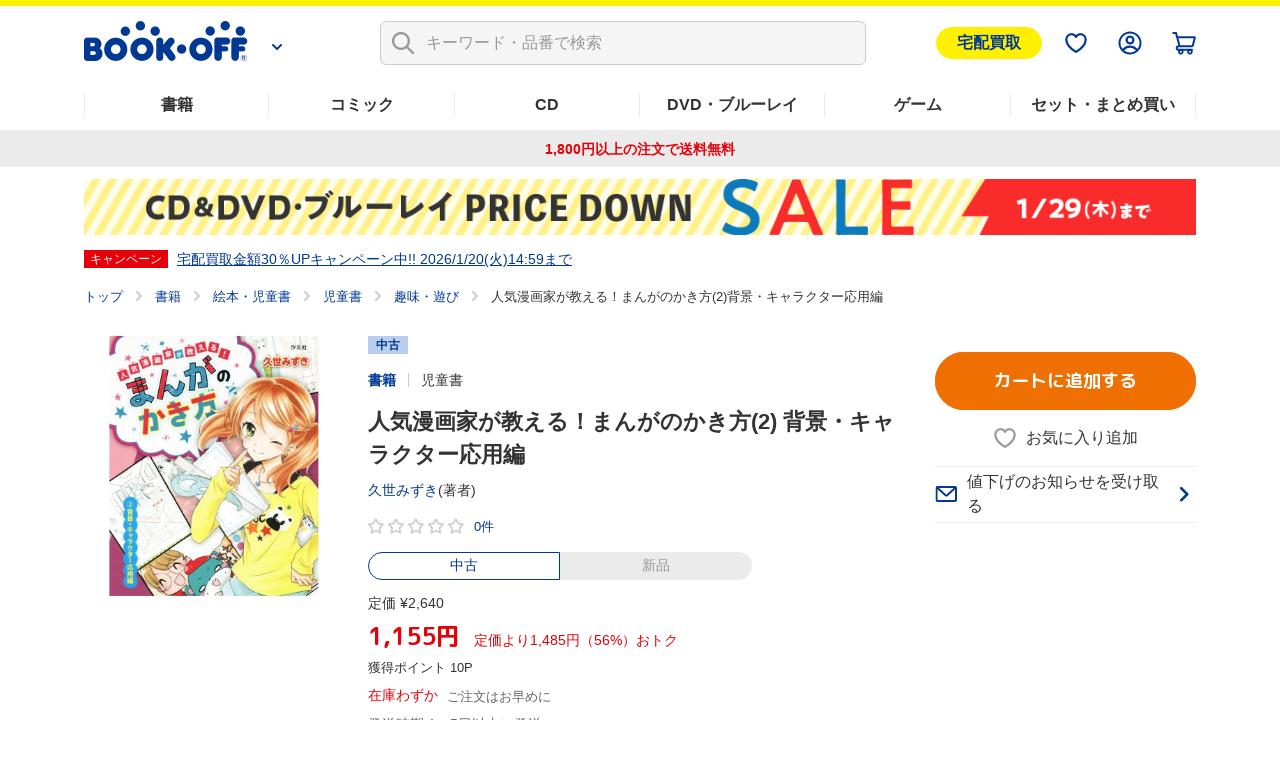

--- FILE ---
content_type: text/html; charset=UTF-8
request_url: https://shopping.bookoff.co.jp/used/0018796735
body_size: 17079
content:
<!DOCTYPE html>
<html data-csrf-tmp-token="4c73b6971f90070c" data-csrf-tmp-verifier="d4ed3abab8cb52efb43b9b78c3e5b7f5e2e7e6dcdea1585a0b46f3416e98c368" xmlsn:og="http://ogp.me/ns#" xmlns:fb="http://ogp.me/ns/fb#" lang="ja">
<head>
<meta charset="UTF-8">

<link rel="shortcut icon" href="/favicon.ico?dummy=1674087367" />
<link rel="stylesheet" type="text/css" href="/css/shopping/used.css" charset="UTF-8" />
<link rel="stylesheet" type="text/css" href="/publis.css" /><meta name="keywords" content="" />
<meta name="description" content="【定価56%OFF】中古価格 1,155円(税込)【1,485円おトク！】「人気漫画家が教える！まんがのかき方(2) 背景・キャラクター応用編」久世みずき(著者)の中古商品ページです。1,800円以上のご注文で送料無料。本(書籍)、漫画(コミック)、CD、DVD、ゲームなど中古・新品の通販ならブックオフ公式オンラインストア" />
<title>人気漫画家が教える！まんがのかき方(2) 背景・キャラクター応用編 中古本・書籍 | ブックオフ公式オンラインストア</title>
<script >
<!--
	var pbGlobalAliasBase = '/';
//-->
</script>
<script  src="/public.js"></script>
<meta name="viewport" content="width=device-width">
<!--link rel="shortcut icon" href="https://content.bookoffonline.co.jp/favicon.ico"-->
<link rel="apple-touch-icon" sizes="180x180" href="/library/common/images/apple_touch_icon.png">
<link rel="icon" type="image/png" sizes="192x192" href="/library/common/images/webclip_android.png">
<link rel="stylesheet" href="/library/common/css/common.css?d=20250416">
<link rel="stylesheet" href="/library/common/css/headerFooter.css">
<script src="https://content.bookoff.co.jp/files/common/js/jquery-2.2.4.min.js"></script>
<script src="/library/common/js/vendor.bundle.js"></script>
<script src="/library/common/js/common.js"></script>
<script src="/library/common/js/headerFooter.js"></script>
<script src="https://cdn.actagtracker.jp/ac-tag.js"></script>
<script src="https://cdn.actagtracker.jp/ac-recommend.js"></script>
<!--<link rel="stylesheet" type="text/css" href="/library/common/css/mainContent__product.css" />
<script  src="/library/common/js/modal-adjust.js"></script>-->
<script  src="/library/common/js/ppz/ppz_pc.js"></script>
<script  src="https://content.bookoff.co.jp/assets/js/ac/ppz_draw_pb.js"></script>
<script  src="https://content.bookoff.co.jp/assets/js/ac/ppz_draw_recommend.js?rev=20250226"></script>

<script  src="https://content.bookoff.co.jp/files/common/js/jquery-1.12.4.min.js"></script>
<script>

	var class_name = 'BocProduct';

$(document).on('click', '.js-ageverification', function(){
	var type = $(this).attr('data-type') ?? '';
	var mode = $(this).attr('data-mode') ?? '';
	var item_id = $(this).attr('data-item') ?? '';
	var cvName = $(this).attr('data-cv-name') ?? '';
	var modalBtn = $('#ageVerification__btns--agree');

	if(type == 'cart' || type == 'arrival' || type == 'favorite') {
		modalBtn.attr('data-mode', mode);
		modalBtn.attr('data-item', item_id);
		modalBtn.attr('data-cv-name', cvName);

		if(type == 'cart') {
			var stockType = $(this).attr('data-stock') ?? '';
			modalBtn.attr('data-stock', stockType);
		}

		modalBtn.addClass('jsBtn-' + type);
		modalBtn.addClass('ac-click-cv');
	} else {
		$('#modalAgeVerification > modalContent > js-modalClose').trigger('click');
	}
});

	// カートに追加、在庫有りのみカートに追加、巻数を指定してカートに追加する
	$(document).on('click', '.jsBtn-cart', function(event){
		event.preventDefault();
		var mode = $(this).attr('data-mode') ?? '';
		var item_id = $(this).attr('data-item') ?? '';
		var age_limit = $(this).attr('data-agelimit') ?? '';
		if (mode == 'disabled') {
			return false;
		}
		if ((mode == 'Add') || (mode == 'AddSet') || (mode == 'AddSetInStock')) {
			// 在庫有りのみカートに追加の場合、複数回クリック不許可
			$(this).attr('data-mode', 'disabled');
		}
		var ex_param = {};
		if (mode == 'Add') {
			ex_param['stockType'] = $(this).attr('data-stock') ?? '';
		}
		if (mode == 'AddSelectedItems') {
			var selectItemIds = {};
			$('input[type="checkbox"].js-allCheckTarget:checked').each(function(index){
				selectItemIds[index] = $(this).closest('.productSetItem__checkbox').find('input.item_id').val() ?? '';
			});
			ex_param['selectItemIds'] = selectItemIds;
		}
		if(age_limit == 1) {
			ageVerification('cart', mode, item_id, ex_param);
		} else {
			ajaxConfig('cart', mode, item_id, ex_param);
		}
	});
	// お気に入り追加・削除
	$(document).on('click', '.jsBtn-favorite', function(event){
		event.preventDefault();
		var mode = $(this).attr('data-mode') ?? '';
		var item_id = $(this).attr('data-item') ?? '';
		var age_limit = $(this).attr('data-agelimit') ?? '';
		if(age_limit == 1) {
			ageVerification('favorite', mode, item_id);
		} else {
			ajaxConfig('favorite', mode, item_id);
		}
	});
	// 入荷お知らせ追加・削除、全巻入荷お知らせ追加・削除
	$(document).on('click', '.jsBtn-arrival', function(event){
		event.preventDefault();
		var mode = $(this).attr('data-mode') ?? '';
		var item_id = $(this).attr('data-item') ?? '';
		var age_limit = $(this).attr('data-agelimit') ?? '';
		if(age_limit == 1) {
			ageVerification('arrival', mode, item_id);
		} else {
			ajaxConfig('arrival', mode, item_id);
		}
	});
	// 値下げのお知らせ追加・削除
	$(document).on('click', '.jsBtn-discount', function(event){
		event.preventDefault();
		var mode = $(this).attr('data-mode') ?? '';
		var item_id = $(this).attr('data-item') ?? '';
		var ex_param = {};
		ex_param['price'] = $(this).attr('data-price') ?? 0;

		if (mode == 'Add_PriceChange' || mode == 'PriceChange'){
		    ex_param['targetPrice'] = $('#modal #discountAlert input[name="discountAlert"]').val() ?? 0;
			if (ex_param['targetPrice'] == 0 || ex_param['targetPrice'] == '') {
				discountModalError('1円以上で入力してください');
			} else if (parseInt(ex_param['targetPrice']) >=  parseInt(ex_param['price'])) {
				if (item_id.slice(0, 2) == '88') {
					discountModalError('定価合計価格より小さい金額を入力してください');
				} else {
					discountModalError('中古価格より小さい金額を入力してください');
				}
			} else if (!ex_param['targetPrice'].match(/^[0-9]+$/)) {
				discountModalError('半角数字で入力してください');
			} else {
				// 「0」埋めの入力は頭削除して登録
				if (ex_param['targetPrice'].match(/^0+/)) {
					ex_param['targetPrice'] = new Intl.NumberFormat('ja-JP').format(ex_param['targetPrice']);
				}
				ajaxConfig('discount', mode, item_id, ex_param);
			}
		} else if(mode == 'Add') {
		    ex_param['targetPrice'] = $(this).attr('data-target-price') ?? 0;
			ajaxConfig('discount', mode, item_id, ex_param);
		} else if(mode == 'Delete') {
			ajaxConfig('discount', mode, item_id);
		}
	});
	// 最新刊のお知らせ追加・削除
	$(document).on('click', '.jsBtn-latests', function(event){
		event.preventDefault();
		var mode = $(this).attr('data-mode') ?? '';
		var item_id = $(this).attr('data-item') ?? '';
		ajaxConfig('latests', mode, item_id);
	});

	// 在庫ない商品一覧表示確認モーダル
	$(document).on('click', '.jsBtn-cart-modal', function(event){
		event.preventDefault();
		$('#modalSetAddCart ul.modalSetAddCart__list').empty();
		var item_id = $(this).attr('data-item');
		ajaxConfig('cart', 'RewriteSetModal', item_id);
	});

	// 値下げのお知らせ価格設定変更モーダル
	$(document).on('click', '.jsBtn-discount-modal', function(event){
		event.preventDefault();
		var item_id = $(this).attr('data-item') ?? '';
		var price = $(this).attr('data-price') ?? '';
		var target_price = $(this).attr('data-target-price') ?? '';
		var modal = $(this).attr('data-modal') ?? '';

		if (modal = 'discountAlert') {
			if (class_name == 'BocAlertMailList') {
				$('#modal #discountAlert .jsBtn-discount').attr('data-item', item_id);
				$('#modal #discountAlert .jsBtn-discount').attr('data-price', price);
				$('#modal #discountAlert .jsBtn-discount').attr('data-target-price', target_price);

				if (item_id.slice(0, 2) == '88') {
					$('.modalConfirm__regularPrice').show();
				}else {
					$('.modalConfirm__regularPrice').hide();
				}

				$('#modal #discountAlert #discount-market-price').text(price.toLocaleString());
				$('#modal #discountAlert #discount-target-price').text(target_price.toLocaleString());
			}
			$('#modal').addClass('-show -visible');
			$('#modal #discountAlert').addClass('-show');

		} else if (modal = 'discountAlertCancel') {
			if (class_name == 'BocAlertMailList') {
				$('#modal #discountAlert .jsBtn-discount').attr('data-item', item_id);
			}
			$('#modal').addClass('-show -visible');
			$('#modal #discountAlertCancel').addClass('-show');
		}
	});

	$(document).on('click', '.js-modalClose', function(event){
		event.preventDefault();
		if ($('#modal #discountAlert').hasClass('-show')) {
			initializeDiscountModal();
		}
	});
	$(document).on('click', '.modal__overlay', function(event){
		if ($('#modal #discountAlert').hasClass('-show')) {
			initializeDiscountModal();
		}
	});

	function initializeDiscountModal () {
		$('#modal #discountAlert input[name="discountAlert"]').removeClass('-error');
		$("#modal #discountAlert .modalConfirm__error").hide();
		$("#modal #discountAlert .modalConfirm__error").text('');
		$('#modal').removeClass('-show -visible');
		$('#modal #discountAlert').removeClass('-show');
		$('#modal #discountAlert input[name="discountAlert"]').val('');
	}

	function discountModalError (str) {
		$('#modal #discountAlert input[name="discountAlert"]').addClass('-error');
		$("#modal #discountAlert .modalConfirm__error").show();
		$("#modal #discountAlert .modalConfirm__error").text(str);
	}
</script><script>
	function ageVerification(type, mode, item_id, ex_param={}){
		var send_data = {
						'className': class_name
						, 'blockId': 664832
						, 'pageId': 1247
						, 'revision': 0
						, 'type': 'ageVerification'
						, 'mode': 'Agree'
						, 'itemId': item_id
					};
		ajax_jquery({
			url: "/view_interface.php",
			type : "POST",
			data : send_data,
			dataType : "json"
		})
		.done(function(data, textStatus, jqXHR){
			if (data.status == 'OK') {
			// 検索一覧内のボタンをすべて書き換え
				$('.js-ageverification').each(function() {
					elmType = $(this).attr('data-type');
					if (elmType == 'cart') {
						var btnClass = 'jsBtn-cart';
					} else if (elmType == 'favorite') {
						var btnClass = 'jsBtn-favorite';
					} else if (elmType == 'arrival') {
						var btnClass = 'jsBtn-arrival';
					}
					$(this).addClass(btnClass);
				});
				$('.js-ageverification').addClass('ac-click-cv');
				$('.js-ageverification').removeAttr('data-type');
				$('.js-ageverification').removeAttr('data-modal');
				$('.js-ageverification').removeClass('js-modal js-ageverification');

				// モーダルを閉じる
				$('.modal__inner').removeClass('-show');
				$('#modal').removeClass('-visible -show');
				$('body').removeClass('-modalOpen');
				$('html').removeAttr('data-whatelement data-whatclasses');
				// モーダルのDOM要素を削除
				$('[id^="modalAgeVerification"]').remove();
				// ajaxConfig 実行
				ajaxConfig(type, mode, item_id, ex_param);
			} else if (data.status == 'FAILED_AGE_VERIFICATION') {
				var errMsg = 'エラーにより年齢認証が完了出来ませんでした。';
				$('.ageVerificationBlock__txt--error').text(errMsg);
				$('.ageVerificationBlock__txt--error').show();
				return false;
			} else {
				var errMsg = 'エラーにより年齢認証が完了出来ませんでした。';
				$('.ageVerificationBlock__txt--error').text(errMsg);
				$('.ageVerificationBlock__txt--error').show();
				return false;
			}
		})
		.fail(function(jqXHR, textStatus, errorThrown){
			var errMsg = 'エラーにより年齢認証が完了出来ませんでした。';
			$('.ageVerificationBlock__txt--error').text(errMsg);
			$('.ageVerificationBlock__txt--error').show();
			return false;
		});
	}

	function ajaxConfig(type, mode, item_id, ex_param={}){
		var send_data = {
						'className': class_name
						, 'blockId': 664832
						, 'pageId': 1247
						, 'revision': 0
						, 'type': type
						, 'mode': mode
						, 'itemId': item_id
						, 'exParam' : ex_param
					};

		ajax_jquery({
			url: "/view_interface.php",
			type : "POST",
			data : send_data,
			dataType : "json"
		})
		.done(function(data, textStatus, jqXHR){
			if (data.status == 'OK') {
				// カートに追加
				if (type == 'cart') {
					thisId = '.jsBtn-cart[data-item="' + item_id + '"]';
					thisItemBtnId = '.jsBtn-cart-modal[data-item="' + item_id + '"]';

					if (mode == 'AddSet' || mode == 'AddSelectedItems') {
						if (class_name == 'BocProductSet') {
							var checkNum = 0;
							$('.js-allCheckTarget').each(function(){
								if ($(this).prop('checked')) {
									checkNum++;
								}
							});
							if (checkNum == 0) {
								window.location.href = '/cart/';
							}
						}
					}

					if (mode == 'Add' || mode == 'AddSet' || mode == 'AddSelectedItems') {
						if (class_name == 'BocRankingOfWeekList' || class_name == 'BocProduct' || class_name == 'BocProductSet') {
							window.location.href = '/cart/';
						} else if (class_name == 'BocSearchResult') {
							// カートを見るボタンに変更
							sourceObj = $(thisId);
							targetObj = $('<a>');
							sourceObj.removeClass('jsBtn-cart');
							sourceObj.addClass('-added');
							targetObj.attr('href', '/cart/');
							targetObj.text(' カートを見る ');
							$.each(sourceObj[0].attributes, function() {
								targetObj.attr(this.name, this.value);
							});
							sourceObj.replaceWith(targetObj);
						} else {
							$(thisId).attr('href', '/cart/');
							$(thisId).addClass('-added');
							$(thisId).text(' カートを見る ');
							$(thisId).removeClass('jsBtn-cart');
						}
					} else if (mode == 'AddSetInStock') {
						if (class_name == 'BocRankingOfWeekList') {
							window.location.href = '/cart/';
						} else if (class_name == 'BocSetSearchResult') {
							$(thisItemBtnId).addClass('-added');
							$(thisItemBtnId).text(' カートを見る ');
							$(thisItemBtnId).attr('data-modal', '');
							$(thisItemBtnId).attr('data-mode', '');
							$(thisItemBtnId).off('click');
							$(thisItemBtnId).attr('href', '/cart/');
							$(thisItemBtnId).removeClass('jsBtn-cart-modal btn--2l js-modal');
							// モーダルを閉じる
							$('.modal__overlay').trigger('click');
						}
					} else if (mode == 'RewriteSetModal') {
						$('#modalSetAddCart .jsBtn-cart').attr('data-item', item_id).attr('data-mode', 'AddSetInStock');
						$('#modalSetAddCart .modal__title span').text(data.stock_count);
						for (var i in data.no_stock_items) {
							var liText = '<li class="modalSetAddCart__item">' + data.no_stock_items[i].item_name + '</li>';
							$('#modalSetAddCart ul.modalSetAddCart__list').append(liText);
						}
						$('#modalSetAddCart .js-modalInnerContent').css('height','500px');
					}
				}
				// お気に入り
				if (type == 'favorite') {
					thisId = '.jsBtn-favorite[data-item="' + item_id + '"]';
					if (mode == 'Add') {
						if (data.message) {
							click_ele = $(thisId);
							displayTooltip(click_ele, type, data.message);
						}
						$(thisId + ' span:first-of-type').removeClass('icon-favorite icon-favorite-dims');
						$(thisId + ' span:first-of-type').addClass('icon-favorite-on icon-favorite-on-dims');
						if (class_name == 'BocProduct') { // SPのみ
							$('.forSp > ' + thisId).removeClass('icon-favorite icon-favorite-dims');
							$('.forSp > ' + thisId).addClass('icon-favorite-on icon-favorite-on-dims');
						}
						$(thisId + ' span:nth-of-type(2)').text('お気に入り追加済');
						$(thisId).attr('data-mode', 'Delete');
						if (class_name == 'BocSearchResult') {
							$(thisId).attr('data-cv-name', 'delBookmark_Search');
						} else if (class_name == 'BocSetSearchResult') {
							$(thisId).attr('data-cv-name', 'delSetMail_Search');
						} else if (class_name == 'BocProduct') {
							$(thisId).attr('data-cv-name', 'delBookmark_Detail');
						}
					}
					if (mode == 'Delete') {
						$(thisId + ' span:first-of-type').removeClass('icon-favorite-on icon-favorite-on-dims');
						$(thisId + ' span:first-of-type').addClass('icon-favorite icon-favorite-dims');
						if (class_name == 'BocProduct') { // SPのみ
							$('.forSp > ' + thisId).removeClass('icon-favorite-on icon-favorite-on-dims');
							$('.forSp > ' + thisId).addClass('icon-favorite icon-favorite-dims');
						}
						$(thisId + ' span:nth-of-type(2)').text('お気に入り追加');
						$(thisId).attr('data-mode', 'Add');
						if (class_name == 'BocSearchResult') {
							$(thisId).attr('data-cv-name', 'addBookmark_Search');
						} else if (class_name == 'BocSetSearchResult') {
							$(thisId).attr('data-cv-name', 'addSetMail_Search');
						} else if (class_name == 'BocProduct') {
							$(thisId).attr('data-cv-name', 'addBookmark_Detail');
						}
					}
				}
				// 入荷お知らせ
				if (type == 'arrival') {
					thisId = '.jsBtn-arrival[data-item="' + item_id + '"]';
					if (mode == 'Add' || mode == 'AddSet') {
						if (class_name == 'BocAlertMailList') {
							$(thisId).removeClass('btn--gray');
							$(thisId).addClass('btn--blue');
							$(thisId).text(' 解除する ');
							$(thisId).attr('data-mode', 'Delete');
						} else {
							if (data.message) {
								click_ele = $(thisId);
								displayTooltip(click_ele, type, data.message);
							}
							$(thisId).addClass('-added');
							if (class_name == 'BocProduct' || class_name == 'BocProductSet') {
								$(thisId).text('入荷お知らせを解除する');
								$(thisId).attr('data-mode', 'Delete');
							} else if (mode == 'AddSet') {
								$(thisId).text('登録を解除する');
								$(thisId).attr('data-mode', 'DeleteSet');
							} else if (mode == 'Add') {
								$(thisId).text('登録を解除する');
								$(thisId).attr('data-mode', 'Delete');
							}
							if (class_name == 'BocSearchResult') {
								$(thisId).attr('data-cv-name', 'delAlertMail_Search');
							} else if (class_name == 'BocSetSearchResult') {
								$(thisId).attr('data-cv-name', 'delSetMail_Search');
							} else if (class_name == 'BocProduct') {
								$(thisId).attr('data-cv-name', 'delAlertlMail_Detail');
							} else if (class_name == 'BocProductSet') {
								$(thisId).attr('data-cv-name', 'delSetMail_Detail');
							} else if (class_name == 'BocRankingOfWeekList') {
								$(thisId).attr('data-cv-name', 'delSetMail_Ranking');
							}
						}
					} else if (mode == 'Delete' || mode == 'DeleteSet') {
						if (class_name == 'BocAlertMailList') {
							$(thisId).removeClass('btn--blue');
							$(thisId).addClass('btn--gray');
							$(thisId).text(' 再設定 ');
							$(thisId).attr('data-mode', 'Add');
						} else {
							$(thisId).removeClass('-added');
							if (class_name == 'BocProduct' || class_name == 'BocProductSet') {
								$(thisId).text('入荷のお知らせを受け取る');
								$(thisId).attr('data-mode', 'Add');
							} else if (mode == 'DeleteSet') {
								$(thisId).text('全巻入荷お知らせ');
								$(thisId).attr('data-mode', 'AddSet');
							} else if (mode == 'Delete') {
								$(thisId).text('入荷お知らせ');
								$(thisId).attr('data-mode', 'Add');
							}
							if (class_name == 'BocSearchResult') {
								$(thisId).attr('data-cv-name', 'addAlertlMail_Search');
							} else if (class_name == 'BocSetSearchResult') {
								$(thisId).attr('data-cv-name', 'addSetMail_Search');
							} else if (class_name == 'BocProduct') {
								$(thisId).attr('data-cv-name', 'addAlertlMail_Detail');
							} else if (class_name == 'BocProductSet') {
								$(thisId).attr('data-cv-name', 'addSetMail_Detail');
							} else if (class_name == 'BocRankingOfWeekList') {
								$(thisId).attr('data-cv-name', 'addSetMail_Ranking');
							}
						}
					}
				}
				// 値下げお知らせ
				if (type == 'discount') {
					thisId = '.jsBtn-discount[data-item="' + item_id + '"]';
					thisItemBtnId = '.jsBtn-discount-modal[data-item="' + item_id + '"]';
					if (mode == 'Add') {
						if (class_name == 'BocAlertMailList') {
							$(thisId).removeClass('btn--gray');
							$(thisId).addClass('btn--blue');
							$(thisId).text(' 解除する ');
							$(thisId).attr('data-mode', 'Delete');
						}
					}
					if (mode == 'PriceChange') {
						if (class_name == 'BocAlertMailList') {
							initializeDiscountModal();
							$('#modal #discountAlert .jsBtn-discount').attr('data-item', '');
							$('#modal #discountAlert .jsBtn-discount').attr('data-price', '');
							var thisItemBtnId = '.jsBtn-discount-modal[data-item="' + item_id + '"]';
							var targetPrice = ex_param['targetPrice'];
							$(thisItemBtnId).attr('data-target-price', targetPrice);
							$('#discount-target-price-' + item_id).text(targetPrice.toLocaleString());
						}
					}
					if (mode == 'Add_PriceChange') {
						if (class_name == 'BocProduct' || class_name == 'BocProductSet') {
							$(thisItemBtnId + ' span:nth-of-type(2)').text('値下げのお知らせを登録済');
							$(thisItemBtnId).attr('data-modal','discountAlertCancel');
							$(thisItemBtnId).attr('data-mode', 'Delete');
							// モーダルを閉じる
							initializeDiscountModal();
							if (class_name == 'BocProductSet') {
								$(thisItemBtnId).attr('data-cv-name', 'delSetMailPriceDown_Detail');
							}
						}
					}
					if (mode == 'Delete') {
						if (class_name == 'BocAlertMailList') {
							$(thisId).removeClass('btn--blue');
							$(thisId).addClass('btn--gray');
							$(thisId).text(' 再設定 ');
							$(thisId).attr('data-mode', 'Add');
						} else if (class_name == 'BocProduct' || class_name == 'BocProductSet') {
							$(thisItemBtnId + ' span:nth-of-type(2)').text('値下げのお知らせを受け取る');
							$(thisItemBtnId).attr('data-modal','discountAlert');
							$(thisItemBtnId).attr('data-mode', 'Add');
							// モーダルを閉じる
							$('#modal').removeClass('-show -visible');
							$('#modal #discountAlertCancel').removeClass('-show');
							if (class_name == 'BocProductSet') {
								$(thisItemBtnId).attr('data-cv-name', 'addSetMailPriceDown_Detail');
							}
						}
					}
				}
				// 最新刊お知らせ
				if (type == 'latests') {
					thisId = '.jsBtn-latests[data-item="' + item_id + '"]';
					if (mode == 'Add') {
						if (class_name == 'BocAlertMailList') {
							$(thisId).removeClass('btn--gray');
							$(thisId).addClass('btn--blue');
							$(thisId).text(' 解除する ');
							$(thisId).attr('data-mode', 'Delete');
						} else {
							$(thisId + ' span:nth-of-type(2)').text('最新刊のお知らせを登録済');
							$(thisId).attr('data-mode', 'Delete');
							if (class_name == 'BocProductSet') {
								$(thisId).attr('data-cv-name', 'delNewAlertMail_Detail');
							}
						}
					} else if (mode == 'Delete') {
						if (class_name == 'BocAlertMailList') {
							$(thisId).removeClass('btn--blue');
							$(thisId).addClass('btn--gray');
							$(thisId).text(' 再設定 ');
							$(thisId).attr('data-mode', 'Add');
						} else {
							$(thisId + ' span:nth-of-type(2)').text('最新刊のお知らせを受け取る');
							$(thisId).attr('data-mode', 'Add');
							if (class_name == 'BocProductSet') {
								$(thisId).attr('data-cv-name', 'addNewAlertMail_Detail');
							}
						}
					}
				}
			// 在庫なし、もしくは、何らかの原因でカート未追加
			} else if (data.status == 'NO_STOCK' || data.status == 'FAILED_TO_CART') {
				if (type == 'cart') {
					// 他のモーダル開いてたら閉じる
					if ($('.js-modalInner').hasClass('-show')) {
						$('#modal').removeClass('-show -visible');
						$('.js-modalInner').removeClass('-show');
					}
					// カートに追加できませんでしたモーダルを開く
					if($('#modalCartAddStock0').length){
						if (data.status == 'NO_STOCK' || data.error_code == 'OC456') {
							$('#modalCartAddStock0 .js-cart-alert').text('在庫がなくなったため、商品をカートに追加できませんでした。再読み込みしてページを更新します');
						} else {
							$('#modalCartAddStock0 .js-cart-alert').text('現在お取り扱いのない商品が含まれるため、カートに追加できませんでした。再読み込みしてページを更新します');
						}
						$('[data-modal="modalCartAddStock0"]').trigger("click");
					}
					// disabledにしたカートボタンを元に戻す
					if ((mode == 'Add') || (mode == 'AddSet') || (mode == 'AddSetInStock')) {
						thisId = '.jsBtn-cart[data-item="' + item_id + '"]';
						if($(thisId).attr('data-mode') == 'disabled') {
							$(thisId).attr('data-mode', mode);
						}
					}
				}
			// 何らかの原因で処理未完了
			} else if (data.status == 'NG') {
				if (type == 'favorite') {
					if (mode == 'Add') {
						if (data.message) {
							click_ele = $('.jsBtn-favorite[data-item="' + item_id + '"]');
							displayTooltip(click_ele, type, data.message);
						}
					}
				}
			// 未ログインもしくはAPIエラー
			} else if (data.status == 'NO_LOGIN' || data.status == 'API_ERROR') {
				window.location.href = data.url;
			} else {
				alert("エラーが発生しました。もう一度設定してください。");
			}
		})
		.fail(function(jqXHR, textStatus, errorThrown){
			alert("エラーが発生しました。");
		});
	}

	function displayTooltip(click_ele_selector, btnType, message) {
		var display_time = 2500;
		var click_ele = $(click_ele_selector);
		var original_width = click_ele.outerWidth();
		// wrap
		if(!click_ele.parent().hasClass('tipsBalloonArea')){
			click_ele.each(function() {
				var self = jQuery(this);
				var area = jQuery('<div class="tipsBalloonArea"></div>').css({
					'width': '100%',
					'margin': self.css('margin'),
					'margin-bottom': '0'
				});
				self.wrap(area);
			});
		}
		// ツールチップHTML
		var html = '';
		var isProductPage = !click_ele.hasClass('productItem__favorite');
		if (isProductPage) {
			click_ele.parent().addClass('tipsBalloonAreaProductPage');
			html = '<div class="tipsBalloon tipsBalloon--favorite tipsBalloonFavoriteProductPage"><span class="tipsBalloonTxt">' + message + '</span></div>';
		} else if (btnType === 'favorite'){
			html = '<div class="tipsBalloon tipsBalloon--favorite"><span class="tipsBalloonTxt">' + message + '</span></div>';
		} else if(btnType === 'arrival') {
			html = '<div class="tipsBalloon tipsBalloon--tail-center"><span class="tipsBalloonTxt">' + message + '</span></div>';
		}
		// ツールチップ生成・幅設定・表示
		var tooltip_ele = $(html).insertBefore(click_ele).hide();
		if(btnType == 'arrival'){
			// 入荷お知らせの時のみ調整
			click_ele.closest('.tipsBalloonArea').each(function() {
				var self = $(this);
				if (self.parent().hasClass('cartFloat__btn')) {
					self.css('position', 'unset');
				}
				self.children('.tipsBalloon').css({
					'min-width': self.children('.jsBtn-arrival').outerWidth(),
					'bottom': self.children('.jsBtn-arrival').outerHeight() * 1.5,
					'right': 'unset'
				});
			});
		}
		tooltip_ele.show();
		setTimeout(function() {
			tooltip_ele.fadeOut(200);
			tooltip_ele.remove();
			// unwrap
			if(click_ele.parent().hasClass('tipsBalloonArea')){
				click_ele.unwrap();
			}
		}, display_time);
	}
</script>		<script >
		$(function() {
			// 商品が入荷した店舗モーダル　絞り込み
			$('#modalStoreInformation select').change(function() {
				var prefecture,city;
				var prefectureObj = $('select[name="prefecture"]');
				var cityObj = $('select[name="city"]');
				prefecture = prefectureObj.val();
				city = cityObj.val();

				if ($(this).attr('name') == 'prefecture'){
					// 都道府県のselectの場合、市区町村のselectは未選択状態に
					city = -1;
				} else if (city != -1){
					// 市区町村のselectの場合で未選択でない場合、cityから都道府県を取得（都道府県と市区町村の整合性を保つ為）※city={都道府県}-{市区町村}
					prefecture = city.split('-')[0];
				}

				// それぞれのselectを選択
				prefectureObj.val(prefecture);
				cityObj.val(city);

				// 選択された都道府県の市区町村のselect、それぞれの店舗の表示・非表示を制御
				prefectureObj.add(cityObj).addClass('-empty');
				cityObj.find('option').show();
				$('#modalStoreInformation .modalStoreInformation__list li').show();
				if (prefecture != -1){
					prefectureObj.removeClass('-empty');
					cityObj.find('option:not(.pref_'+prefecture+')').hide();
					$('#modalStoreInformation .modalStoreInformation__list li:not(.pref_'+prefecture+')').hide();
				}
				cityObj.find('option[value="-1"]').show();
				if (city != -1){
					cityObj.removeClass('-empty');
					$('#modalStoreInformation .modalStoreInformation__list li:not(.city_'+ city.split('-')[1] +')').hide();
				}
			});

		});
		</script>
																
<script type="application/ld+json">
{
	"@context": "https://schema.org/",
	"@type": "Product",
	"name": "人気漫画家が教える！まんがのかき方(2) 背景・キャラクター応用編",
	"@id": "https://shopping.bookoff.co.jp/used/0018796735",
	"url": "https://shopping.bookoff.co.jp/used/0018796735",
	"image": [
		"https://content.bookoff.co.jp/goodsimages/LL/001879/0018796735LL.jpg",
		"https://content.bookoff.co.jp/goodsimages/L/001879/0018796735L.jpg"
	],
	"gtin13": "9784811322995",
	"brand": {
		"@type": "Brand",
		"name": "汐文社"
	},
	"offers": [
		{
			"@type": "Offer",
			"url": "https://shopping.bookoff.co.jp/used/0018796735",
			"priceCurrency": "JPY",
			"price": 1155,
			"itemCondition": "https://schema.org/UsedCondition",
			"availability": "https://schema.org/InStock"
		}
	],
	"author": [
		{
			"@type": "Person",
			"name": "久世みずき"
		}
	],
	"workExample": [
		{
			"@type": "Book",
			"@id": "https://shopping.bookoff.co.jp/used/0018796735",
			"gtin13": "9784811322995",
			"bookFormat": "https://schema.org/Paperback",
			"inLanguage": "ja",
			"potentialAction": {
				"@type": "ReadAction",
				"target": {
					"@type": "EntryPoint",
					"urlTemplate": "https://shopping.bookoff.co.jp/cart/",
					"actionPlatform": [
						"https://schema.org/DesktopWebPlatform",
						"https://schema.org/AndroidPlatform",
						"https://schema.org/IOSPlatform"
					]
				}
			}
		}
	]
}
</script>

<script >
window.headerMenuInfo = window.headerMenuInfo || {
	pageId: "1247",
	blockId: "672704"
};
</script>
<script >
const _boud={};
</script>
<meta property="og:site_name" content="ブックオフ公式オンラインストア" />
<meta property="og:type" content="website" />
<meta property="og:image" content="https://content.bookoff.co.jp/goodsimages/LL/001879/0018796735LL.jpg" />
<meta property="og:title" content="人気漫画家が教える！まんがのかき方(2) 背景・キャラクター応用編 中古本・書籍 | ブックオフ公式オンラインストア" />
<meta property="og:description" content="【定価56%OFF】中古価格 1,155円(税込)【1,485円おトク！】「人気漫画家が教える！まんがのかき方(2) 背景・キャラクター応用編」久世みずき(著者)の中古商品ページです。1,800円以上のご注文で送料無料。本(書籍)、漫画(コミック)、CD、DVD、ゲームなど中古・新品の通販ならブックオフ公式オンラインストア" />
<meta property="og:url" content="https://shopping.bookoff.co.jp/used/0018796735" />
<link rel="canonical" href="https://shopping.bookoff.co.jp/used/0018796735">

<script>const _isLogin = false;const _isApp=(function(){const uaList='BookoffApp';const userAgent=navigator.userAgent;return userAgent.includes(uaList)})();</script>
<link rel="stylesheet" type="text/css" href="/library/init/css/publis4-default.css" />
<link rel="stylesheet" type="text/css" href="/library/common/css/mainContent__product.css" />
<script  src="/library/common/js/modal-adjust.js"></script>
<link rel="stylesheet" type="text/css" href="https://content.bookoff.co.jp/assets/css/common/detail.css?rev=20251212" />
<script  src="https://content.bookoff.co.jp/assets/js/common/detail.js?rev=20251225"></script>
<link rel="stylesheet" type="text/css" href="https://content.bookoff.co.jp/assets/css/abtest/2025-12-4.css?rev=20251204" />
<link rel="stylesheet" type="text/css" href="https://content.bookoff.co.jp/assets/css/abtest/2026-1-4.css" />
</head>
<body>
<!-- Google Tag Manager -->
<script>(function(w,d,s,l,i){w[l]=w[l]||[];w[l].push({'gtm.start':new Date().getTime(),event:'gtm.js'});var f=d.getElementsByTagName(s)[0],j=d.createElement(s),dl=l!='dataLayer'?'&l='+l:'';j.async=true;j.src='https://www.googletagmanager.com/gtm.js?id='+i+dl;f.parentNode.insertBefore(j,f);})(window,document,'script','dataLayer','GTM-T8MGMLD');</script>
<!-- End Google Tag Manager -->
<script src="https://d.adlpo.com/687/2212/js/smartadlpo.js"></script>
<!-- Google Tag Manager (noscript) -->
<noscript><iframe src="https://www.googletagmanager.com/ns.html?id=GTM-T8MGMLD" height="0" width="0" style="display:none;visibility:hidden"></iframe></noscript>
<!-- End Google Tag Manager (noscript) -->
<noscript><p>このページではjavascriptを使用しています。</p></noscript>
<div id="page" class="pbPage">
<div id="headerArea" class="pbHeaderArea">
	<div id="area1" class="pbArea ">
		<div class="pbNested " >
			<div class="  pbNested pbNestedWrapper "  id="pbBlock7841">
								<div class="pbNested " >
			<div class="pbNested pbNestedWrapper "  id="pbBlock162219">
						
			</div>
			<div class="pbNested pbNestedWrapper "  id="pbBlock162220">
						<style >
/* 宅配買取ボタン */
/* common.css */
.header__menuSell.sellBtn {
  display: block;
  padding: 3px 20px;
  background-color: #fff000;
  border: 1px solid #fff000;
  border-radius: 99px;
  color: #003894;
  font-weight: bold;
  font-size: 16px;
}
.header__menuSell {
  margin-left: 8px;
}
/* headerFooter.css */
.header__menu ul {
  align-items: center;
}
</style>
<div class="header js-header" id="header">
  <div class="header__wrap js-headerFixed" style="">
    <div class="header__inner">
      <div class="header__logoWrap js-headerLogo">

        <div class="header__logo">
          <a href="/" class="header__logo__img">
            <img src="/library/common/images/img-logo.png" alt="BOOKOFF">
          </a>
          <div class="header__logo__more">
            <a class="js-headerLogoBtn" href="/"></a>
          </div>
        </div>
        <div class="header__logoContent js-headerLogoContent">
          <div class="header__logoContentUserGuide">
            <a href="https://support-online.bookoff.co.jp">ヘルプ・ご質問</a>
          </div>
          <div class="header__logoContentHeader">
            <a href="https://www.bookoff.co.jp/">BOOKOFF公式サイト</a>
          </div>
          <ul>
            <li>
              <a href="https://www.bookoff.co.jp/shop/" class="header__linkStore">店舗検索</a>
            </li>
            <li>
              <a href="https://www.bookoffonline.co.jp/files/selltop.html" class="header__linkPurchase">買取はこちら</a>
            </li>
          </ul>
        </div>

      </div>
      <nav class="header__navi">
        <div class="header__naviTop">
          <div class="header__search js-headerSearch">
            <div class="header__searchInner">
              <form name="zsForm" id="zsSearchForm" class="header__searchForm">
                <input id="zsSearchFormInput" type="search" enterkeyhint="search" name="kw_sn" placeholder="キーワード・品番で検索" autocomplete="off" class="zs-search-input" id="zsSearchFormInput">
                <span class="header__searchIcon">
                  <img src="/library/common/svg/search-gray.svg" alt="">
                </span>
                <span class="header__searchFormClear">
                  <img src="/library/common/svg/search-clear.svg" alt="" id="zsSearchClearButton">
                </span>
              </form>
              <div class="header__searchHistory" id="zsHistoryArea">
                <div class="header__searchHistoryHeading">検索履歴</div>
                <ul class="js-searchHistory" id="zsSearchHistoryAreaUl">
                  <li>
                  </li>
                </ul>
              </div>
              <!-- /header__searchHistory -->
              <div class="header__searchSuggest" id="zsSuggestDiv">
                <ul class="js-searchSuggest">
                  <li>
                  </li>
                </ul>
              </div>
              <!-- /header__searchSuggest -->
            </div>
          </div>
          <div class="header__menu">
                        <ul>
                <li>
                  <a class="header__menuSell sellBtn" href="https://www.bookoffonline.co.jp/files/selltop.html">宅配買取</a>
                </li>
                <li>
                    <a href="https://my.bookoff.co.jp/wishlist"><img src="/library/common/svg/favorite-blue.svg" alt=""></a>
                </li>
                <li>
                    <div class="header__menuAccount js-headerAccount">
                        <a href="/" class=" js-headerAccountBtn"><img src="/library/common/svg/account.svg" alt=""></a>
                        <div class="header__menuAccountContent js-headerAccountContent">
                                                            <div class="header__loginBtn">
                                    <ul>
                                        <li><a class="btn btn--blue" href="https://my.bookoff.co.jp/login">ログイン</a></li>
                                        <li><a class="btn btn--orange" href="https://my.bookoff.co.jp/register/entry">新規会員登録</a></li>
                                    </ul>
                                </div>
                                                    </div>
                    </div>
                </li>
                <li>
                    <a href="/cart" ><img src="/library/common/svg/cart.svg" alt="Cart"></a>
                </li>
            </ul>
                      </div>
        </div>
        <div class="header__category js-headerCategory">
          <ul>
            <li><a href="/book">書籍</a></li>
            <li><a href="/comic">コミック</a></li>
            <li><a href="/cd">CD</a></li>
            <li><a href="/dvdbd">DVD・ブルーレイ</a></li>
            <li><a href="/game">ゲーム</a></li>
            <li><a href="/set">セット・まとめ買い</a></li>
          </ul>
        </div>
      </nav>

            <div class="header__naviSp">
        <div class="header__naviTopSp">
          <div class="header__menuBtnSp js-spMenuBtn">
            <img src="/library/common/svg/menu.svg" alt="メニュー">
          </div>
          <div class="header__menuSp">
            <a href="https://my.bookoff.co.jp/wishlist"><img src="/library/common/svg/favorite-blue.svg" alt=""></a>
            <a href="/cart" ><img src="/library/common/svg/cart.svg" alt=""></a>
          </div>
        </div>
      </div>
      
    </div><!-- /header__inner -->
  </div><!-- /header__wrap -->
</div><!-- /header js-header -->

<div class="spHeaderMenu js-spHeaderMenu">
  <div class="spHeaderMenu__close">
    <span class="js-spHeaderMenuClose" tabindex="0">
      <img src="/library/common/svg/close.svg" alt="close">
    </span>
  </div>
  <div class="spHeaderMenu__inner">

        <div class="spHeaderMenu__loginBtn">
        <ul>
            <li><a class="btn btn--blue" href="https://my.bookoff.co.jp/login">ログイン</a></li>
            <li><a class="btn btn--orange" href="https://my.bookoff.co.jp/register/entry">新規会員登録</a></li>
        </ul>
    </div>
    
    <div class="spHeaderMenu__heading">カテゴリ</div>
    <div class="spHeaderMenu__list">
      <ul>
        <li><a href="/book">書籍</a></li>
        <li><a href="/comic">コミック</a></li>
        <li><a href="/cd">CD</a></li>
        <li><a href="/dvdbd">DVD・ブルーレイ</a></li>
        <li><a href="/game">ゲーム</a></li>
        <li><a href="/set">セット・まとめ買い</a></li>
      </ul>
    </div>
    <div class="spHeaderMenu__heading">商品を探す</div>
    <div class="spHeaderMenu__list">
      <ul>
        <li><a href="/list/arrival">最新入荷リスト</a></li>
        <li><a href="/list/pricedown">本日の値下げリスト</a></li>
        <li><a href="/feature/sale">全品110円</a></li>
        <li><a href="/list/ranking">人気ランキング</a></li>
        <li><a href="/feature/media/movie">映画化</a></li>
        <li><a href="/feature/media/drama">ドラマ化</a></li>
        <li><a href="/feature/media/anime">アニメ化</a></li>
      </ul>
    </div>
    <div class="spHeaderMenu__list">
      <ul class="spHeaderMenu__listUserGuide">
        <li><a href="/service/receive">店舗受取サービス</a></li>
      </ul>
    </div>
    <div class="spHeaderMenu__list">
      <ul class="spHeaderMenu__listUserGuide">
      <li><a href="https://support-online.bookoff.co.jp">ヘルプ・ご質問</a></li>
      </ul>
    </div>
    <a class="spHeaderMenu__linkStore" href="https://www.bookoff.co.jp/">BOOKOFF公式サイト</a>
    <a class="spHeaderMenu__linkSearch" href="https://www.bookoff.co.jp/shop/">店舗検索</a>
    <a class="spHeaderMenu__linkPurchase" href="https://www.bookoffonline.co.jp/files/selltop.html">買取はこちら</a>
  </div>
</div>
<div class="spHeaderMenuOverlay js-spHeaderMenuClose">&nbsp;</div>
<script >
  jQuery(function() {
    jQuery('.logout-link').on('click', logout_jquery);
  });
  // point
  window.loadPoint = function() {
    const send_data = {
      "className": "BocHeaderMenu",
      "blockId": window.headerMenuInfo.blockId,
      "pageId": window.headerMenuInfo.pageId,
      "revision": 0,
      "type": "loadPoint"
    };
    ajax_jquery({
      url: "/view_interface.php",
      type: "POST",
      data: send_data,
      dataType: "json"
    })
    .done(function(data, textStatus, jqXHR) {
      document.querySelectorAll("div.js-headerAccountContent .header__point,div.js-spHeaderMenu .spHeaderMenu__point")
        .forEach(el => {
          el.innerHTML = (data.point || "-") + "<span>P</span>";
        });
    });
  }
</script>
			</div>
		</div>

			</div>
			<div class="  pbNested pbNestedWrapper "  id="pbBlock7842">
								<div class="pbNested " >
			<div class="pbNested pbNestedWrapper "  id="pbBlock145581">
						<div class="headerMessage">
    	<p>1,800円以上の注文で<span>送料無料</span></p>
  </div>
			</div>
		</div>

			</div>
		</div>
	</div>

</div><div id="areaWrapper1" class="pbAreaWrapper1"><div id="areaWrapper2" class="pbAreaWrapper2"><div id="mainArea" class="pbMainArea">
	<div id="area0" class="pbArea ">
		<div class="pbNested " >
			<div class="  pbNested pbNestedWrapper "  id="pbBlock259237">
								<div class="pbNested " >
			<div class="pbNested pbNestedWrapper "  id="pbBlock435867">
						<div class="commonBnr">
  <div class="commonBnr__inner">
          <a href="https://shopping.bookoff.co.jp/campaign/20260116-sale"  class="commonBnr__link ">
      <figure class="commonBnr__fig">
                    <img src="https://content.bookoff.co.jp/assets/images/1200x60/campaign/20260116-sale.webp" alt="CD&DVD・ブルーレイSALE 1月29日(木)まで" width="2400" height="120" title="CD&DVD・ブルーレイSALE 1月29日(木)まで" class="forPc">
                            <img src="https://content.bookoff.co.jp/assets/images/375x60/campaign/20260116-sale.webp" alt="CD&DVD・ブルーレイSALE 1月29日(木)まで" width="750" height="120" title="CD&DVD・ブルーレイSALE 1月29日(木)まで" class="forSp">
              </figure>
    </a>
        </div>
</div>

			</div>
		</div>

			</div>
			<div class="  pbNested pbNestedWrapper "  id="pbBlock275661">
								<div class="pbNested " >
			<div class="pbNested pbNestedWrapper "  id="pbBlock314591">
						<div class="campaign campaign--for2col forPc">
  <div class="campaign__inner">
          <a class="campaign__items" href="https://www.bookoffonline.co.jp/files/sell/lp/campaign/">
      <div class="campaign__item">
                  <span class="campaign__item__tag infoicon-campaign">キャンペーン</span>
              </div>
      <div class="campaign__item">
        <span class="campaign__item__ttl">宅配買取金額30％UPキャンペーン中!! 2026/1/20(火)14:59まで</span>
              </div>
    </a>
                                                                                                                                                  </div>
</div>

			</div>
		</div>

			</div>
			<div class="mainContent pbNested pbNestedWrapper "  id="pbBlock80098">
								<div class="pbNested " >
			<div class="mainContent__inner pbNested pbNestedWrapper "  id="pbBlock80099">
								<div class="pbNested " >
			<div class="pbNested pbNestedWrapper "  id="pbBlock132785">
						<div class="breadcrumbs">
  <ol class="breadcrumbs__list">
                  <li class="breadcrumbs__item">
          <a href="/" class="link">トップ</a>          <span class="icon-arrow-s-gray icon-arrow-s-gray-dims"></span>
        </li>
                        <li class="breadcrumbs__item">
          <a href="/search/genre/12" class="link">書籍</a>          <span class="icon-arrow-s-gray icon-arrow-s-gray-dims"></span>
        </li>
                        <li class="breadcrumbs__item">
          <a href="/search/genre/1205" class="link">絵本・児童書</a>          <span class="icon-arrow-s-gray icon-arrow-s-gray-dims"></span>
        </li>
                        <li class="breadcrumbs__item">
          <a href="/search/genre/120503" class="link">児童書</a>          <span class="icon-arrow-s-gray icon-arrow-s-gray-dims"></span>
        </li>
                        <li class="breadcrumbs__item">
          <a href="/search/genre/12050325" class="link">趣味・遊び</a>          <span class="icon-arrow-s-gray icon-arrow-s-gray-dims"></span>
        </li>
                        <li class="breadcrumbs__item">
          人気漫画家が教える！まんがのかき方(2)背景・キャラクター応用編
        </li>
            </ol>
</div>
			</div>
			<div class="pbNested pbNestedWrapper "  id="pbBlock80101">
						<style >
#promotionBannerlimitedFixedPc {
  padding: 8px 0 0;
}
</style>

      <div class="mainContent__product">
  <div class="mainContent__col">
    <div class="productInformation">
      <section class="productInformation__inner">
        <figure class="productInformation__image forPc">
          <span><img src="https://content.bookoff.co.jp/goodsimages/LL/001879/0018796735LL.jpg" alt="人気漫画家が教える！まんがのかき方(2) 背景・キャラクター応用編" class="js-orientation -pt"></span>
        </figure>
        <div class="productInformation__detail">
        <div class="productInformation__tagList--genre">
          <div class="productInformation__tagList">
            <ul class="tagList">
              <li class="tag">中古</li>
            </ul>
          </div>
          <ul class="productInformation__genre">
            <li class="productInformation__genreItem productInformation__genreItem--category">書籍</li>
            <li class="productInformation__genreItem">児童書</li>
            <li class="productInformation__genreItem display-genreCode"><div class="displayLabelBox displayLabelBox--genreCode">1205-03-22</div></li>
          </ul>
        </div>
          <h1 class="productInformation__title">人気漫画家が教える！まんがのかき方(2) 背景・キャラクター応用編</h1>
          <p class="productInformation__author">
            <a href="/search/author/%E4%B9%85%E4%B8%96%E3%81%BF%E3%81%9A%E3%81%8D">久世みずき</a><span>(著者)</span>
          </p>
          <div class="review">
            <div class="review__individual">
              <div class="review__star">
                <ul class="review__star__list--small">
                  <li class="icon-star_white_small icon-star_yellow_small-dims"></li>
                  <li class="icon-star_white_small icon-star_yellow_small-dims"></li>
                  <li class="icon-star_white_small icon-star_yellow_small-dims"></li>
                  <li class="icon-star_white_small icon-star_yellow_small-dims"></li>
                  <li class="icon-star_white_small icon-star_yellow_small-dims"></li>
                </ul>
                <span class="review__counter"><a href="#anc-review" class="js-anchor">0件</a></span>
              </div>
            </div>
          </div>
          <p class="productInformation__favorite forSp">
            <span class="ProductInformationFavoriteD">追加する</span>
            <a href="/" class="icon-favorite icon-favorite-dims jsBtn-favorite ac-click-cv" data-cv-name="addBookmark_Detail" data-mode="Add" data-item="0018796735"></a>
            <span class="ProductInformationFavoriteJ">に追加する</span>
          </p>
          <figure class="productInformation__image forSp">
            <span><img src="https://content.bookoff.co.jp/goodsimages/LL/001879/0018796735LL.jpg" alt="人気漫画家が教える！まんがのかき方(2) 背景・キャラクター応用編" class="js-orientation -pt"></span>
          </figure>
          <div class="productInformation__Btn">
            <a href="/used/0018796735" class="productInformation__Btn__used -active">中古</a>
            <a href="/new/0018796735" class="productInformation__Btn__new ">新品</a>
          </div>
          <p class="productInformation__regularPrice">定価 ¥2,640</p>
          <p class="productInformation__price">
            <span class="productInformation__price--large"> 1,155<span class="productItem__moneyUnit">円</span></span>

            <small>定価より1,485円（56%）おトク</small>
          </p>
          <p class="productInformation__point">獲得ポイント<span>10P</span></p>
          <div class="productInformation__spCart forSp">
            <ul class="productInformation__btns">
              <li class="js-cartFloatTargetSP">
                  <a href="/" class="btn btn--orange jsBtn-cart ac-click-cv" data-cv-name="oldInCart_Detail" data-mode="Add" data-item="0018796735" data-stock="used">
                    カートに追加
                  </a>
              </li>
            </ul>
          </div>
          <p class="productInformation__stock">
            <span class="productInformation__stock__alert">在庫わずか</span>
            <span class="productInformation__stock__info">ご注文はお早めに</span>
          </p>
          <p class="productInformation__stock"> 発送時期 1～5日以内に発送 </p>
          <div class="productInformation__spCart forSp">
              <p class="js-discountAlertItem">
                <a href="/" class="productInformation__discount js-discountAlertModal jsBtn-discount-modal ac-click-cv" data-cv-name="addPriceDownMail_Detail" data-modal="discountAlert" data-item="0018796735">
                  <span class="icon-mail icon-mail-dims"></span>
                  <span>値下げのお知らせを受け取る</span>
                </a>
              </p>
          </div>
          <ul class="productInformation__supplement">
            <li><a href="https://support-online.bookoff.co.jp/answer/6583dca614cd35d38e3d0cfe" class="link link--arrow" target="_blank">中古商品の品質・付属品について</a></li>
            <li><a href="https://support-online.bookoff.co.jp/answer/658553fc129d451df9fefb83" class="link link--arrow" target="_blank">返品について</a></li>
          </ul>
        </div>
      </section><!-- /productOverview__inner -->
    </div><!-- /productOverview -->
    <div id="js-breadcrumbsDestination-bottom" class="breadcrumbsDestination-bottom"></div>
    <div id="js-recommendDestination" class="recommendDestination"></div>
    <div class="forSp">
        <div class="promotionBanner">
          <div id="promotionBannerlimitedFixedMb">
            <div class="promotionBannerDetail">
              <picture>
                <source media="(max-width:767px)" srcset="https://content.bookoff.co.jp/assets/images/banner/campaign/limited/blank-750-120.png" width="750" height="120">
                <img src="https://content.bookoff.co.jp/assets/images/banner/campaign/limited/blank-750-120.png" alt="" width="750" height="120">
              </picture>
            </div>
          </div>
        </div>
    </div>
    <div id="js-breadcrumbsDestination-top" class="breadcrumbsDestination-top"></div>
    <div class="productDetail">
      <section class="productDetail__inner">
        <h2 class="productDetail__ttl">商品詳細</h2>
        <div class="productDetail__tableWrap">
          <table class="productDetail__table">
            <tbody>
              <tr>
                <th>内容紹介</th>
                <td></td>
              </tr>
              <tr>
                <th>販売会社／発売会社</th>
                <td id="js-company">汐文社</td>
              </tr>
              <tr>
                <th>発売年月日</th>
                <td>2016/11/01
                  <p class="productDetail__link">
                    <a href="https://support-online.bookoff.co.jp/answer/6583dca614cd35d38e3d0cfe/" target="_blank">改訂版・発行年月日について</a>
                  </p>
                </td>
              </tr>
              <tr>
                <th>JAN</th>
                <td>9784811322995</td>
              </tr>
            </tbody>
          </table>
        </div><!-- /productDetail__tableWrap -->
      </section><!-- /productDetail__inner -->
    </div><!-- /productDetail -->
  </div><!-- /mainContent__col -->
  <div class="mainContent__col forPc">
    <div class="productPurchase">
      <div class="productPurchase__inner">
        <ul class="productPurchase__btns">
          <li class="js-cartFloatTargetPC">
              <a href="/" class="btn btn--orange jsBtn-cart ac-click-cv" data-cv-name="oldInCart_Detail" data-mode="Add" data-item="0018796735" data-stock="used">
                カートに追加する
              </a>
          </li>
          <li>
          </li>
          <li>
            <a href="/" class="productPurchase__favorite jsBtn-favorite ac-click-cv" data-cv-name="addBookmark_Detail" data-mode="Add" data-item="0018796735">
              <span class="icon-favorite icon-favorite-dims"></span>
              <span class="productPurchase__favoriteTxt">お気に入り追加</span>
            </a>
          </li>
            <li class="js-discountAlertItem">
              <a href="/" class="productPurchase__discount js-discountAlertModal jsBtn-discount-modal ac-click-cv" data-cv-name="addPriceDownMail_Detail" data-modal="discountAlert" data-item="0018796735">
                <span class="icon-mail icon-mail-dims"></span>
                <span>値下げのお知らせを受け取る</span>
              </a>
            </li>
        </ul>
        <div id="promotionBannerlimitedFixedPc"><img src="https://content.bookoff.co.jp/assets/images/banner/campaign/limited/blank-680-160.png" width="282" height="60"></div>
      </div><!-- /productPurchase__inner -->
    </div><!-- /productPurchase -->
  </div><!-- /mainContent__col -->
</div>
<input type="hidden" class="js-modal" data-modal="modalCartAddStock0">

<div id="modal" class="modal">
  <div class="modal__overlay"></div>
  <div id="discountAlert" class="modal__dialog" tabindex="0">
    <div class="modalContent">
      <div class="modalConfirm">
        <p class="modalConfirm__ttl">値下げのお知らせメールを受け取る価格を設定してください</p>
        <div class="modalConfirm__row">
          <div class="modalConfirm__col">
            <input type="number" class="modalConfirm__textbox" placeholder="設定価格を入力" name="discountAlert" onkeydown="return event.key !== 'e' && event.key !== 'E' && event.key !== '+' && event.key !== '-' && event.key !== '.'" onInput="checkForm(this)">
          </div>
          <p class="modalConfirm__unit">円以下</p>
          <p class="modalConfirm__error" style="display:none;"></p>
        </div>
        <ul class="modalConfirm__btnWrap">
          <li class="modalConfirm__btn">
            <a href="/" class="modalConfirm__no js-modalClose" tabindex="0">
              キャンセル
            </a>
          </li>
          <li class="modalConfirm__btn">
            <a href="/" class="modalConfirm__yes jsBtn-discount" tabindex="0" data-mode="Add_PriceChange" data-item="0018796735" data-price="1155">
              設定する
            </a>
          </li>
        </ul>
      </div>
    </div>
  </div>
  <div id="discountAlertCancel" class="modal__dialog" tabindex="0">
    <div class="modalContent">
      <div class="modalConfirm">
        <p class="modalConfirm__ttl">値下げのお知らせ登録を解除します</p>
        <ul class="modalConfirm__btnWrap">
          <li class="modalConfirm__btn"><a href="/" class="modalConfirm__no js-modalClose" tabindex="0">キャンセル</a></li>
          <li class="modalConfirm__btn"><a href="/" class="modalConfirm__yes jsBtn-discount" data-mode="Delete" data-item="0018796735">解除する</a></li>
        </ul>
      </div>
    </div>
  </div>

  <div id="modalStoreInformation" class="modal__inner js-modalInner" tabindex="0">
    <div class="modalContent">
      <div class="modalStoreInformation">
        <ul class="modalStoreInformation__genre">
          <li class="modalStoreInformation__genreItem modalStoreInformation__genreItem--category">書籍</li>
          <li class="modalStoreInformation__genreItem">児童書</li>
        </ul>
        <p class="modalStoreInformation__title">人気漫画家が教える！まんがのかき方(2)</p>
        <div class="modalStoreInformation__body js-modalInnerContent">
          <p class="modalStoreInformation__heading">商品が入荷した店舗：0店</p>
		  <p class="modalStoreInformation__txt">店頭で購入可能な商品の入荷情報となります</p>
          <p class="modalStoreInformation__note">ご来店の際には売り切れの場合もございます</p>
          <p class="modalStoreInformation__note">オンラインストア上の価格と店頭価格は異なります</p>
          <p class="modalStoreInformation__note">お電話やお問い合わせフォームでの在庫確認、お客様宅への発送やお取り置き・お取り寄せは行っておりません</p>
          <div class="modalStoreInformation__storeSearch">
            <div class="modalStoreInformation__select">
              <select name="prefecture" class="modalStoreInformation__selectTag -empty">
                <option value="-1" selected="">都道府県を選択</option>
                <option value="1">北海道(0)</option>
                <option value="2">青森県(0)</option>
                <option value="3">岩手県(0)</option>
                <option value="4">宮城県(0)</option>
                <option value="5">秋田県(0)</option>
                <option value="6">山形県(0)</option>
                <option value="7">福島県(0)</option>
                <option value="8">茨城県(0)</option>
                <option value="9">栃木県(0)</option>
                <option value="10">群馬県(0)</option>
                <option value="11">埼玉県(0)</option>
                <option value="12">千葉県(0)</option>
                <option value="13">東京都(0)</option>
                <option value="14">神奈川県(0)</option>
                <option value="15">新潟県(0)</option>
                <option value="16">富山県(0)</option>
                <option value="17">石川県(0)</option>
                <option value="18">福井県(0)</option>
                <option value="19">山梨県(0)</option>
                <option value="20">長野県(0)</option>
                <option value="21">岐阜県(0)</option>
                <option value="22">静岡県(0)</option>
                <option value="23">愛知県(0)</option>
                <option value="24">三重県(0)</option>
                <option value="25">滋賀県(0)</option>
                <option value="26">京都府(0)</option>
                <option value="27">大阪府(0)</option>
                <option value="28">兵庫県(0)</option>
                <option value="29">奈良県(0)</option>
                <option value="30">和歌山県(0)</option>
                <option value="31">鳥取県(0)</option>
                <option value="32">島根県(0)</option>
                <option value="33">岡山県(0)</option>
                <option value="34">広島県(0)</option>
                <option value="35">山口県(0)</option>
                <option value="36">徳島県(0)</option>
                <option value="37">香川県(0)</option>
                <option value="38">愛媛県(0)</option>
                <option value="39">高知県(0)</option>
                <option value="40">福岡県(0)</option>
                <option value="41">佐賀県(0)</option>
                <option value="42">長崎県(0)</option>
                <option value="43">熊本県(0)</option>
                <option value="44">大分県(0)</option>
                <option value="45">宮崎県(0)</option>
                <option value="46">鹿児島県(0)</option>
                <option value="47">沖縄県(0)</option>
              </select>
            </div>
            <div class="modalStoreInformation__select">
              <select name="city" class="modalStoreInformation__selectTag -empty">
                <option value="-1" selected="">市区町村を選択</option>
              </select>
            </div>
          </div>
          <ul class="modalStoreInformation__list">
          </ul>
        </div>
      </div>
      <div class="modal__close js-modalClose" tabindex="0"><img src="/library/common/svg/close.svg" alt="close"></div>
    </div>
    <div class="modal__closeSp js-modalCloseSp"><span></span></div>
  </div>

  <div id="modalCartAddStock0" class="modal__inner js-modalInner" tabindex="0">
    <div class="modalContent">
      <div class="modalContent__inner">
        <div class="modal__headingBlock">
          <p class="modal__title">カートに追加できませんでした</p>
        </div>
        <div class="modalItems">
          <p class="modalItems__note">
            <span class="icon-info icon-info-dims"></span>
            <span class="js-cart-alert"></span>
          </p>
        </div>
      </div>
      <ul class="modal__confirm modal__confirm--box-shadow-none">
        <li class="modal__confirmBtn">
          <a href="/" class="modal__no js-modalClose" tabindex="0">キャンセル</a>
        </li>
        <li class="modal__confirmBtn">
          <a href="/" class="modal__yes js-refreshPage">OK</a>
        </li>
      </ul>
      <div class="modal__close js-modalClose" tabindex="0">
        <img src="/library/common/svg/close.svg" alt="close">
      </div>
    </div>
    <div class="modal__closeSp js-modalCloseSp">
      <span></span>
    </div>
  </div>

</div>
<div class="cartFloat js-cartFloat">
  <div id="promotionBannerlimitedFloating"></div>
  <div class="cartFloat__head">
    <p class="cartFloat__name">人気漫画家が教える！まんがのかき方(2)</p>
    <p class="cartFloat__price">¥1,155</p>
  </div>
  <div class="cartFloat__body">
    <p class="cartFloat__stock">
      <span class="cartFloat__alert">在庫わずか</span>
      <br><span class="cartFloat__info">ご注文はお早めに</span>
    </p>
    <p class="cartFloat__btn">
        <a href="/" class="btn btn--orange jsBtn-cart ac-click-cv" data-cv-name="oldInCart_Detail" data-mode="Add" data-item="0018796735" data-stock="used">
          <span class="forPc">カートに追加する</span><span class="forSp">カートにいれる</span>
        </a>
    </p>
  </div>
</div>

<script>
function checkForm($this) {
  let str = $this.value;
  while (str.match(/[^A-Z^a-z\d\-]/)) {
      str = str.replace(/[^0-9]/, "");
  }
  $this.value = str;
}
</script>

			</div>
			<div class="pbNested pbNestedWrapper "  id="pbBlock80102">
						<div class="mainContent__product">
  <div class="mainContent__col">
    <div class="review">
      <section class="review__inner">
        <h2 class="information__ttl" id="anc-review">商品レビュー</h2>
        <div class="review__totalEvaluation">
          <div class="review__star">
            <div class="review__star__inner">
              <ul class="review__star__list">
                                                <li class="icon-star_white_large icon-star_white_large-dims"></li>
                                                                <li class="icon-star_white_large icon-star_white_large-dims"></li>
                                                                <li class="icon-star_white_large icon-star_white_large-dims"></li>
                                                                <li class="icon-star_white_large icon-star_white_large-dims"></li>
                                                                <li class="icon-star_white_large icon-star_white_large-dims"></li>
                                              </ul>
              <p class="review__totalEvaluation__score">0</p>
            </div>
            <p class="review__totalEvaluation__number">0件のお客様レビュー</p>
          </div>
          <p class="btnWrap">
            <a href="/review/post/0018796735" class="btn btn--s" rel="nofollow">レビューを投稿</a>
          </p>
        </div>
        <div class="review__individualWrap">
                  </div>
        <p class="review__allshowLink"><a href="/review/detail/0018796735">すべてのレビューを見る</a></p>
      </section><!-- /review__inner -->
    </div>
  </div>
</div>
			</div>
			<div class="pbNested pbNestedWrapper "  id="pbBlock481102">
						
			</div>
		</div>

			</div>
		</div>

			</div>
			<div class="pbNested pbNestedWrapper "  id="pbBlock397940">
								<div class="pbNested " id="js-recommendMove">
			<div class="recommend pbNested pbNestedWrapper "  id="pbBlock130706">
								<div class="pbNested " >
		</div>

			</div>
		</div>

			</div>
			<div class="  pbNested pbNestedWrapper "  id="pbBlock475754">
								<div class="pbNested " id="recommend-same-genre">
		</div>

			</div>
			<div class="recommend recommend--bgWhite pbNested pbNestedWrapper "  id="pbBlock130710">
								<div class="pbNested " >
		</div>

			</div>
			<div class="setProductList pbNested pbNestedWrapper "  id="pbBlock662196">
								<div class="pbNested " id="js-setProductList">
		</div>

			</div>
			<div class="  pbNested pbNestedWrapper "  id="pbBlock507931">
								<div class="pbNested " >
			<div class="pbNested pbNestedWrapper "  id="pbBlock505399">
						<div class="naviElement">

  <!-- スマホで見るボタン start -->
  <div class="js-modal js-modal-navi boViewSpBtn" data-modal="modal2dcode" data-btn-name="お手持ちのスマホで確認する">
    お手持ちのスマホで確認する
  </div>
  <!-- スマホで見るボタン end -->


  <!-- 2dコードモーダル start -->
  <div id="modal2dcode" class="modal__inner js-modalInner">
    <div class="modalContent">
      <div class="modalContent__inner">
        <div class="modal__headingBlock">
          <p class="modal__title">お手持ちのスマホでスキャン</p>
        </div>
        <div class="modalItems js-modalInnerContent">
          <div id="2dcode" class="modalItems__2dcode"></div>
          <div class="modalItems__text">お近くのスタッフに、表示されたスマホ画面を</div>
          <div class="modalItems__text">みせていただければ商品をお探しいたします。</div>
        </div>
      </div>
      <div class="modal__close js-modalClose">
        <img src="/library/common/svg/close.svg" alt="close" width="24" height="24">
      </div>
    </div>
  </div>
  <!-- 2dコードモーダル end -->


  <!-- スマホ画面モーダル -->
  <div class="modalSpNavi">
    <div class="modalSpNavi__inner">
      <div class="modalSpNavi__overlay"></div>
      <div class="modalSpNavilItems">
        <div class="modalSpNavilItem__close">
          <img src="/library/common/svg/close.svg" alt="close" width="24" height="24">
        </div>
        <div class="modalSpNavilItem__text modal__title modalSpNavilItem__text--main">ブックオフナビをご利用いただき ありがとうございます</div>
        <div class="modalSpNavilItem__text">お近くのスタッフにこの商品詳細画面をお見せください。400万点の在庫の中から商品をお探しいたします。</div>
        <div class="modalSpNavilItem__text modalSpNavilItem__text--alert">※画面に表示されている価格はお取り寄せ時の価格となります。</div>
      </div>
    </div>
  </div>
  <!-- スマホ画面モーダル -->


  <!-- 1dバーコード start -->
  <div class="barcodeWrap">
    <img id="barcode" class="barcode__image" width="250" height="38">
    <div class="barcode__text"></div>
  </div>
  <!-- 1dバーコード end -->
</div>
			</div>
		</div>

			</div>
		</div>
	</div>

</div></div></div><div id="footerArea" class="pbFooterArea">
	<div id="area4" class="pbArea ">
		<div class="pbNested " >
			<div class="  pbNested pbNestedWrapper "  id="pbBlock7844">
								<div class="pbNested " >
			<div class="pbNested pbNestedWrapper "  id="pbBlock161678">
						<footer class="footer" id="footer">
    <div class="footer__wrap">
      <div class="footer__inner">
        <div class="footer__navi">
          <p class="footer__pageTop">
            <a href="#" class="footer__pageTopBtn js-pagetop">
              <img src="/library/common/images/img-footer-arrow.svg" alt="ページトップへ戻る">
            </a>
          </p>
          <ul>
            <li class="footer__item footer__item--first"><a href="https://support-online.bookoff.co.jp" class="footer__link">ヘルプ・ご質問</a>
              <ul>
                <li class="footer__item"><a href="https://support-online.bookoff.co.jp/answer/64363fbd97ebd8c6491e0a07" class="footer__link">配送料について</a></li>
                <li class="footer__item"><a href="https://support-online.bookoff.co.jp/answer/65852e8cd29784dd07b9bdc7" class="footer__link">支払い方法について</a></li>
              </ul>
            </li>
            <li class="footer__item"><a href="https://shopping.bookoff.co.jp/service/mail" class="footer__link">メールサービス</a></li>
            <li class="footer__item"><a href="https://regist11.smp.ne.jp/regist/is?SMPFORM=ofn-latbq-651b190782b21aa1eaa0162e484e578c" class="footer__link">ご意見・ご感想</a></li>
          </ul>
        </div>
      </div>
    </div>
    <div class="footer__wrap footer__wrap--bottom">
      <div class="footer__inner">
        <ul class="footer__sns">
          <li>
            <a href="https://www.facebook.com/%E3%83%96%E3%83%83%E3%82%AF%E3%82%AA%E3%83%95%E3%82%AA%E3%83%B3%E3%83%A9%E3%82%A4%E3%83%B3bookoffonline-166258740189848/" class="footer__snsBtn" target="_blank">
              <img src="/library/common/images/img-footer-fb.svg" alt="Facebook">
            </a>
          </li>
          <li>
            <a href="https://x.com/bookoffonline" class="footer__snsBtn" target="_blank">
              <img src="/library/common/images/img-footer-x.svg" alt="X">
            </a>
          </li>
          <li>
            <a href="https://page.line.me/iau9918q" class="footer__snsBtn">
              <img src="/library/common/images/img-footer-line.svg" alt="LINE">
            </a>
          </li>
        </ul>
        <div class="footer__bottomNavi">
          <ul>
           <li><a href="https://www.bookoff.co.jp/" class="footer__bottomLlink" target="_blank">BOOKOFF公式サイト</a></li>
           <li><a href="https://www.bookoffgroup.co.jp/corporate/business.html" class="footer__bottomLlink" target="_blank">企業情報</a></li>
           <li><a href="https://member.bookoff.co.jp/bo-member-content/contract/" class="footer__bottomLlink" target="_blank">BOOKOFF会員サービス利用規約</a></li>
           <li><a href="https://shopping.bookoff.co.jp/policies/terms" class="footer__bottomLlink">利用規約</a></li>
          <li><a href="https://www.bookoff.co.jp/site/privacy.html" class="footer__bottomLlink" target="_blank">個人情報保護方針</a></li>
          <li><a href="https://www.bookoff.co.jp/site/socialmedia.html" class="footer__bottomLlink" target="_blank">ソーシャルメディアポリシー</a></li>
          <li><a href="https://www.bookoff.co.jp/site/customerharassment.html" class="footer__bottomLlink" target="_blank">カスタマーハラスメントに対する基本方針</a></li>
          <li><a href="https://shopping.bookoff.co.jp/policies/regulatory-disclosure" class="footer__bottomLlink">特定商取引法に基づく表示</a></li>
          <li><a href="https://shopping.bookoff.co.jp/policies/external-transmission" class="footer__bottomLlink">利用者情報の外部送信について</a></li>
          <li><a href="https://www.bookoffgroup.co.jp/" class="footer__bottomLlink" target="_blank">ブックオフグループホールディングス株式会社</a></li>
         </ul>
        </div>
        <div class="footer__bottom">
          <div class="footer__text">
            <p> ブックオフコーポレーション株式会社<br> 古物商許可番号 第452760001146号 神奈川県公安委員会許可 </p>
          </div>
          <div class="footer__copyright"> Copyright(C)BOOKOFF CORPORATION LTD.<br class="forSp">All Rights Reserved. </div>
        </div>
      </div>
    </div>
  </footer>
			</div>
			<div class="pbNested pbNestedWrapper "  id="pbBlock209621">
						
<link rel="stylesheet" href="/library/common/css/appli/app-hide-common.css">


			</div>
		</div>

			</div>
			<div class="pbNested pbNestedWrapper "  id="pbBlock7845">
						<div id="modal" class="modal">
      <div class="modal__overlay"></div>
      <div id="discountAlert" class="modal__dialog" tabindex="0">
        <div class="modalContent">
          <div class="modalConfirm">
            <p class="modalConfirm__ttl">値下げのお知らせメールを受け取る価格を設定してください</p>
            <div class="modalConfirm__row">
              <div class="modalConfirm__col">
                <input type="text" class="modalConfirm__textbox" placeholder="設定価格を入力" name="discountAlert">
              </div>
              <p class="modalConfirm__unit">円以下</p>
            </div>
            <ul class="modalConfirm__btnWrap">
              <li class="modalConfirm__btn"><a href="/" class="modalConfirm__no js-modalClose" tabindex="0">キャンセル</a></li>
              <li class="modalConfirm__btn"><a href="/" class="modalConfirm__yes js-discountAlertSubmit" tabindex="0">設定する</a></li>
            </ul>
          </div>
        </div>
      </div>
      <div id="discountAlertCancel" class="modal__dialog" tabindex="0">
        <div class="modalContent">
          <div class="modalConfirm">
            <p class="modalConfirm__ttl">値下げのお知らせ登録を解除します</p>
            <ul class="modalConfirm__btnWrap">
              <li class="modalConfirm__btn"><a href="/" class="modalConfirm__no js-modalClose" tabindex="0">キャンセル</a></li>
              <li class="modalConfirm__btn"><a href="/" class="modalConfirm__yes js-discountAlertCancel">解除する</a></li>
            </ul>
          </div>
        </div>
      </div>
      <div id="modalStoreInformation" class="modal__inner js-modalInner" tabindex="0">
        <div class="modalContent">
          <div class="modalStoreInformation">
            <ul class="modalStoreInformation__genre">
              <li class="modalStoreInformation__genreItem modalStoreInformation__genreItem--category"> DVD・ブルーレイ </li>
              <li class="modalStoreInformation__genreItem">アニメ</li>
            </ul>
            <p class="modalStoreInformation__title">学園黙示録ＨＩＧＨＳＣＨＯＯＬ　ＯＦ　ＴＨＥ　ＤＥＡＤ（限定版）(7)(オリジナルアニメＢｌｕ－ｒａｙ付)</p>
            <div class="modalStoreInformation__body js-modalInnerContent" style="height: 549.516px;">
              <p class="modalStoreInformation__heading">商品が入荷した店舗：32店</p>
              <p class="modalStoreInformation__note">在庫状況は少し前の情報となります。店頭では売り切れの場合もございます。電話でのお取り置きやお取り寄せは行っておりませんのでご注意ください</p>
              <div class="modalStoreInformation__storeSearch">
                <div class="modalStoreInformation__select">
                  <select name="month" class="modalStoreInformation__selectTag -empty">
                    <option value="" selected="">都道府県を選択</option>
                    <option value="北海道">北海道</option>
                    <option value="青森県">青森県</option>
                    <option value="岩手県">岩手県</option>
                    <option value="宮城県">宮城県</option>
                    <option value="秋田県">秋田県</option>
                    <option value="山形県">山形県</option>
                    <option value="福島県">福島県</option>
                    <option value="茨城県">茨城県</option>
                    <option value="栃木県">栃木県</option>
                    <option value="群馬県">群馬県</option>
                    <option value="埼玉県">埼玉県</option>
                    <option value="千葉県">千葉県</option>
                    <option value="東京都">東京都</option>
                    <option value="神奈川県">神奈川県</option>
                    <option value="新潟県">新潟県</option>
                    <option value="富山県">富山県</option>
                    <option value="石川県">石川県</option>
                    <option value="福井県">福井県</option>
                    <option value="山梨県">山梨県</option>
                    <option value="長野県">長野県</option>
                    <option value="岐阜県">岐阜県</option>
                    <option value="静岡県">静岡県</option>
                    <option value="愛知県">愛知県</option>
                    <option value="三重県">三重県</option>
                    <option value="滋賀県">滋賀県</option>
                    <option value="京都府">京都府</option>
                    <option value="大阪府">大阪府</option>
                    <option value="兵庫県">兵庫県</option>
                    <option value="奈良県">奈良県</option>
                    <option value="和歌山県">和歌山県</option>
                    <option value="鳥取県">鳥取県</option>
                    <option value="島根県">島根県</option>
                    <option value="岡山県">岡山県</option>
                    <option value="広島県">広島県</option>
                    <option value="山口県">山口県</option>
                    <option value="徳島県">徳島県</option>
                    <option value="香川県">香川県</option>
                    <option value="愛媛県">愛媛県</option>
                    <option value="高知県">高知県</option>
                    <option value="福岡県">福岡県</option>
                    <option value="佐賀県">佐賀県</option>
                    <option value="長崎県">長崎県</option>
                    <option value="熊本県">熊本県</option>
                    <option value="大分県">大分県</option>
                    <option value="宮崎県">宮崎県</option>
                    <option value="鹿児島県">鹿児島県</option>
                    <option value="沖縄県">沖縄県</option>
                  </select>
                </div>
                <div class="modalStoreInformation__select">
                  <select name="month" class="modalStoreInformation__selectTag -empty">
                    <option value="" selected="">市区町村を選択</option>
                    <option value="札幌市">札幌市</option>
                  </select>
                </div>
              </div>
              <ul class="modalStoreInformation__list">
                <li class="modalStoreInformation__item">
                  <a href="/" class="modalStoreInformation__link"> BOOKOFF 札幌南2条店 <small class="modalStoreInformation__address">北海道札幌市中央区</small>
                  </a>
                </li>
                <li class="modalStoreInformation__item">
                  <a href="/" class="modalStoreInformation__link"> BOOKOFF 札幌南2条店 <small class="modalStoreInformation__address">北海道札幌市中央区</small>
                  </a>
                </li>
                <li class="modalStoreInformation__item">
                  <a href="/" class="modalStoreInformation__link"> BOOKOFF 札幌南2条店 <small class="modalStoreInformation__address">北海道札幌市中央区</small>
                  </a>
                </li>
                <li class="modalStoreInformation__item">
                  <a href="/" class="modalStoreInformation__link"> BOOKOFF 札幌南2条店 <small class="modalStoreInformation__address">北海道札幌市中央区</small>
                  </a>
                </li>
                <li class="modalStoreInformation__item">
                  <a href="/" class="modalStoreInformation__link"> BOOKOFF 札幌南2条店 <small class="modalStoreInformation__address">北海道札幌市中央区</small>
                  </a>
                </li>
                <li class="modalStoreInformation__item">
                  <a href="/" class="modalStoreInformation__link"> BOOKOFF 札幌南2条店 <small class="modalStoreInformation__address">北海道札幌市中央区</small>
                  </a>
                </li>
                <li class="modalStoreInformation__item">
                  <a href="/" class="modalStoreInformation__link"> BOOKOFF 札幌南2条店 <small class="modalStoreInformation__address">北海道札幌市中央区</small>
                  </a>
                </li>
                <li class="modalStoreInformation__item">
                  <a href="/" class="modalStoreInformation__link"> BOOKOFF 札幌南2条店 <small class="modalStoreInformation__address">北海道札幌市中央区</small>
                  </a>
                </li>
                <li class="modalStoreInformation__item">
                  <a href="/" class="modalStoreInformation__link"> BOOKOFF 札幌南2条店 <small class="modalStoreInformation__address">北海道札幌市中央区</small>
                  </a>
                </li>
                <li class="modalStoreInformation__item">
                  <a href="/" class="modalStoreInformation__link"> BOOKOFF 札幌南2条店 <small class="modalStoreInformation__address">北海道札幌市中央区</small>
                  </a>
                </li>
              </ul>
            </div>
          </div>
          <div class="modal__close js-modalClose" tabindex="0"><img src="/library/common/svg/close.svg" alt="close"></div>
        </div>
        <div class="modal__closeSp js-modalCloseSp"><span></span></div>
      </div>
    </div>
			</div>
		</div>
	</div>

</div></div>
<script  src="/library/common/js/sjis_convert.min.js"></script>
<script  src="/library/common/js/suggest_module.js?d=20240911"></script>
<script  src="https://content.bookoff.co.jp/js/roc/csrf_tmp.min.js"></script>
</body>
</html>


--- FILE ---
content_type: text/css
request_url: https://content.bookoff.co.jp/assets/css/abtest/2025-12-4.css?rev=20251204
body_size: 813
content:
.js-storeServiceDestination{
	display: none;
}

.storeService__compatible__schedule--b,
.storeService__compatible__schedule--c{
	display:none;
}

/*@media only screen and (min-width: 768px) {
	.js-storeServiceDestination{
		display: none;
	}
}*/

@media only screen and (max-width: 767px) {	

.js-dlpo-move-productStoreService-b1 .js-storeServiceDestination,
.js-dlpo-move-productStoreService-c1 .js-storeServiceDestination,
.js-dlpo-move-productStoreService-b2 .js-storeServiceDestination,
.js-dlpo-move-productStoreService-c2 .js-storeServiceDestination,
.js-dlpo-move-productStoreService-a3 .js-storeServiceDestination,
.js-dlpo-move-productStoreService-b3 .js-storeServiceDestination,
.js-dlpo-move-productStoreService-c3 .js-storeServiceDestination,
.js-dlpo-move-productStoreService-d .js-storeServiceDestination,
.js-dlpo-move-productStoreService-b1-remove .js-storeServiceDestination,
.js-dlpo-move-productStoreService-c1-remove .js-storeServiceDestination,
.js-dlpo-move-productStoreService-b2-remove .js-storeServiceDestination,
.js-dlpo-move-productStoreService-c2-remove .js-storeServiceDestination,
.js-dlpo-move-productStoreService-a3-remove .js-storeServiceDestination,
.js-dlpo-move-productStoreService-b3-remove .js-storeServiceDestination,
.js-dlpo-move-productStoreService-c3-remove .js-storeServiceDestination,
.js-dlpo-move-productStoreService-d-remove .js-storeServiceDestination{
	display:block;
}

.js-dlpo-move-productStoreService-b1 .js-storeServiceDestination .storeService,
.js-dlpo-move-productStoreService-b1-remove .js-storeServiceDestination .storeService,
.js-dlpo-move-productStoreService-a3 .js-storeServiceDestination .storeService,
.js-dlpo-move-productStoreService-a3-remove .js-storeServiceDestination .storeService{
	margin: 8px -18px 16px;
	border: none;
	padding: 0 24px 0 18px;
	}
	
.js-storeServiceDestination .storeService__compatible{
	align-items: center;
	margin: 0;
}

.js-storeServiceDestination .storeService__compatible__text--title {
	font-size: 14px;
	padding-bottom:0;
}
.js-dlpo-move-productStoreService-b1 .js-storeServiceDestination .storeService__compatible__image,
.js-dlpo-move-productStoreService-b2 .js-storeServiceDestination .storeService__compatible__image,
.js-dlpo-move-productStoreService-b3 .js-storeServiceDestination .storeService__compatible__image,
.js-dlpo-move-productStoreService-a3 .js-storeServiceDestination .storeService__compatible__image,
.js-dlpo-move-productStoreService-b1-remove .js-storeServiceDestination .storeService__compatible__image,
.js-dlpo-move-productStoreService-b2-remove .js-storeServiceDestination .storeService__compatible__image,
.js-dlpo-move-productStoreService-a3-remove .js-storeServiceDestination .storeService__compatible__image,
.js-dlpo-move-productStoreService-b3-remove .js-storeServiceDestination .storeService__compatible__image{
	display:none;
}
.js-dlpo-move-productStoreService-b1 .js-storeServiceDestination .storeService__compatible__text,
.js-dlpo-move-productStoreService-b2 .js-storeServiceDestination .storeService__compatible__text,
.js-dlpo-move-productStoreService-b3 .js-storeServiceDestination .storeService__compatible__text,
.js-dlpo-move-productStoreService-a3 .js-storeServiceDestination .storeService__compatible__text,
.js-dlpo-move-productStoreService-b1-remove .js-storeServiceDestination .storeService__compatible__text,
.js-dlpo-move-productStoreService-b2-remove .js-storeServiceDestination .storeService__compatible__text,
.js-dlpo-move-productStoreService-a3-remove .js-storeServiceDestination .storeService__compatible__text,
.js-dlpo-move-productStoreService-b3-remove .js-storeServiceDestination .storeService__compatible__text{
	margin:0;	
}
.js-dlpo-move-productStoreService-a3 .js-storeServiceDestination .storeService__compatible__text--title,
.js-dlpo-move-productStoreService-a3-remove .js-storeServiceDestination .storeService__compatible__text--title{
	display:none;
}
	
.js-dlpo-move-productStoreService-c1 .js-storeServiceDestination .storeService,
.js-dlpo-move-productStoreService-c2 .js-storeServiceDestination .storeService,
.js-dlpo-move-productStoreService-c3 .js-storeServiceDestination .storeService,
.js-dlpo-move-productStoreService-c1-remove .js-storeServiceDestination .storeService,
.js-dlpo-move-productStoreService-c2-remove .js-storeServiceDestination .storeService,
.js-dlpo-move-productStoreService-c3-remove .js-storeServiceDestination .storeService{
	background-color: #f5f5f5;
	margin: 8px -18px 16px;
	border: none;
	padding: 24px;
}
	
.js-dlpo-move-productStoreService-c1 .js-storeServiceDestination .storeService__compatible__text--title{
	font-size: 14px;
	padding:0;
	
}

.js-storeServiceDestination .storeService__compatible__text--title-color{
	color: #E60009;
	padding-left: 4px;
}
	
.js-dlpo-move-productStoreService-b2 .js-storeServiceDestination .storeService__compatible__schedule--a,
.js-dlpo-move-productStoreService-a3	.js-storeServiceDestination .storeService__compatible__schedule--a,
.js-dlpo-move-productStoreService-b2-remove .js-storeServiceDestination .storeService__compatible__schedule--a,
.js-dlpo-move-productStoreService-a3-remove .js-storeServiceDestination .storeService__compatible__schedule--a{
	display:none;
}
.js-dlpo-move-productStoreService-b2 .js-storeServiceDestination .storeService__compatible__schedule--b,
.js-dlpo-move-productStoreService-b2-remove .js-storeServiceDestination .storeService__compatible__schedule--b{
	display:block;
}
/*C2*/
.js-dlpo-move-productStoreService-c2 .js-storeServiceDestination .storeService__compatible__schedule--a,
.js-dlpo-move-productStoreService-b3 .js-storeServiceDestination .storeService__compatible__schedule--a,
.js-dlpo-move-productStoreService-c3 .js-storeServiceDestination .storeService__compatible__schedule--a,
.js-dlpo-move-productStoreService-c2-remove .js-storeServiceDestination .storeService__compatible__schedule--a,
.js-dlpo-move-productStoreService-b3-remove .js-storeServiceDestination .storeService__compatible__schedule--a,
.js-dlpo-move-productStoreService-c3-remove .js-storeServiceDestination .storeService__compatible__schedule--a{
	display:none;
}
.js-dlpo-move-productStoreService-c2 .js-storeServiceDestination .storeService__compatible__schedule--b,
.js-dlpo-move-productStoreService-c2-remove .js-storeServiceDestination .storeService__compatible__schedule--b{
	display:block;
}
.js-dlpo-move-productStoreService-a3 .js-storeServiceDestination .storeService__compatible__schedule--c,
.js-dlpo-move-productStoreService-b3 .js-storeServiceDestination .storeService__compatible__schedule--c,
.js-dlpo-move-productStoreService-c3 .js-storeServiceDestination .storeService__compatible__schedule--c,
.js-dlpo-move-productStoreService-a3-remove .js-storeServiceDestination .storeService__compatible__schedule--c,
.js-dlpo-move-productStoreService-b3-remove .js-storeServiceDestination .storeService__compatible__schedule--c,
.js-dlpo-move-productStoreService-c3-remove .js-storeServiceDestination .storeService__compatible__schedule--c{
	display:block;
}

	

.productInformation__detail .storeService__compatible__text--read {
	display: none;
}
	

	/*テストパターン初期表示*/
/*.js-dlpo-move-productStoreService-b1-remove .js-storeServiceDestination .storeService,
.js-dlpo-move-productStoreService-c1-remove .js-storeServiceDestination .storeService,
.js-dlpo-move-productStoreService-b2-remove .js-storeServiceDestination .storeService,
.js-dlpo-move-productStoreService-a3-remove .js-storeServiceDestination .storeService,
.js-dlpo-move-productStoreService-b3-remove .js-storeServiceDestination .storeService,
.js-dlpo-move-productStoreService-c3-remove .js-storeServiceDestination .storeService,
.js-dlpo-move-productStoreService-d-remove .js-storeServiceDestination .storeService{
	display: none;
}*/
.productInformation__detail .storeService__plan {
	background-color: #fff;
	display: none;
}

.js-dlpo-move-productStoreService-b2 .js-storeServiceDestination .storeService,
.js-dlpo-move-productStoreService-a3 .js-storeServiceDestination .storeService,
.js-dlpo-move-productStoreService-b3 .js-storeServiceDestination .storeService,
.js-dlpo-move-productStoreService-d .js-storeServiceDestination .storeService,
.js-dlpo-move-productStoreService-b1-remove .js-storeServiceDestination .storeService,
.js-dlpo-move-productStoreService-b2-remove .js-storeServiceDestination .storeService,
.js-dlpo-move-productStoreService-b3-remove .js-storeServiceDestination .storeService{
	margin: 8px -18px 16px;
	border: none;
	padding: 0 24px 0 18px;
}
	
	

.js-dlpo-move-productStoreService-d .js-storeServiceDestination .storeService__compatible__text--title {
	font-size: 14px;
	padding-bottom:0;
}
.js-dlpo-move-productStoreService-d .js-storeServiceDestination .storeService__compatible__image{
	display:none;
}
.js-dlpo-move-productStoreService-d .js-storeServiceDestination .storeService__compatible__text{
	margin:0;
}
.js-dlpo-move-productStoreService-d .storeService__compatible__schedule--a,
.js-dlpo-move-productStoreService-d-remove .storeService__compatible__schedule--a{
	display:none;
}

/*D+下削除*/
.js-dlpo-move-productStoreService-d-remove .js-storeServiceDestination .storeService {
	margin: 8px -18px 16px;
	border: none;
	padding: 0 24px 0 18px;
	}
.js-dlpo-move-productStoreService-d-remove  .js-storeServiceDestination .storeService__compatible__text--title {
	font-size: 14px;
	padding-bottom:0;
}
.js-dlpo-move-productStoreService-d-remove .js-storeServiceDestination .storeService__compatible__image{
	display:none;
}
.js-dlpo-move-productStoreService-d-remove .js-storeServiceDestination .storeService__compatible__text{
	margin:0;
	
}
	

.js-dlpo-move-productStoreService-b1-remove .forSp .storeService,
.js-dlpo-move-productStoreService-c1-remove .forSp .storeService,
.js-dlpo-move-productStoreService-b2-remove .forSp .storeService,
.js-dlpo-move-productStoreService-c2-remove .forSp .storeService,
.js-dlpo-move-productStoreService-a3-remove .forSp .storeService,
.js-dlpo-move-productStoreService-b3-remove .forSp .storeService,
.js-dlpo-move-productStoreService-c3-remove .forSp .storeService,
.js-dlpo-move-productStoreService-d-remove .forSp .storeService{
	display:none;
}

	
}

--- FILE ---
content_type: image/svg+xml
request_url: https://shopping.bookoff.co.jp/library/common/svg/blank-white.svg
body_size: 310
content:
<svg xmlns="http://www.w3.org/2000/svg" width="12" height="12"><g fill="#FFF"><path d="M10.4 7.4H4.6V1.6h5.8zm.1-7.4h-6A1.5 1.5 0 003 1.5v6A1.5 1.5 0 004.5 9h6A1.5 1.5 0 0012 7.5v-6A1.5 1.5 0 0010.5 0z"/><path d="M7.4 10.4H1.6V3h-.1A1.5 1.5 0 000 4.5v6A1.5 1.5 0 001.5 12h6A1.5 1.5 0 009 10.5v-.1z"/></g></svg>

--- FILE ---
content_type: image/svg+xml
request_url: https://shopping.bookoff.co.jp/library/common/svg/close.svg
body_size: 289
content:
<svg xmlns="http://www.w3.org/2000/svg" width="24" height="24"><path d="M13.626 12l7.187-7.187a1.15 1.15 0 00-1.626-1.626L12 10.374 4.813 3.187a1.15 1.15 0 00-1.626 1.626L10.374 12l-7.187 7.187a1.15 1.15 0 101.626 1.626L12 13.626l7.187 7.187a1.15 1.15 0 001.626-1.626z" fill="#999"/></svg>

--- FILE ---
content_type: image/svg+xml
request_url: https://shopping.bookoff.co.jp/library/common/svg/cart.svg
body_size: 669
content:
<svg xmlns="http://www.w3.org/2000/svg" width="24" height="24"><path d="M23.449 5.881a1.769 1.769 0 00-1.424-.675H6.14a1.813 1.813 0 00-.235.025L4.943 1.65a1 1 0 00-.965-.74H1.312a1 1 0 000 2h1.9l2.311 8.6c0 .016.015.028.02.044l.752 2.8a2.726 2.726 0 00-.023 5.442 2.752 2.752 0 105.106.041h4a2.747 2.747 0 105.088-.092 1 1 0 00-.409-1.908H6.74c-.623 0-1.025-.295-1.025-.75a.75.75 0 01.75-.75H19.59a2.365 2.365 0 002.207-1.7l1.935-7.205a1.77 1.77 0 00-.283-1.551zm-14.632 15.9a.95.95 0 11.95-.95.951.951 0 01-.95.95zm9.123 0a.95.95 0 11.95-.95.951.951 0 01-.95.95zm1.926-7.664a.408.408 0 01-.294.225H8.592a.4.4 0 01-.293-.225L6.443 7.206h15.279z" fill="#003894"/></svg>